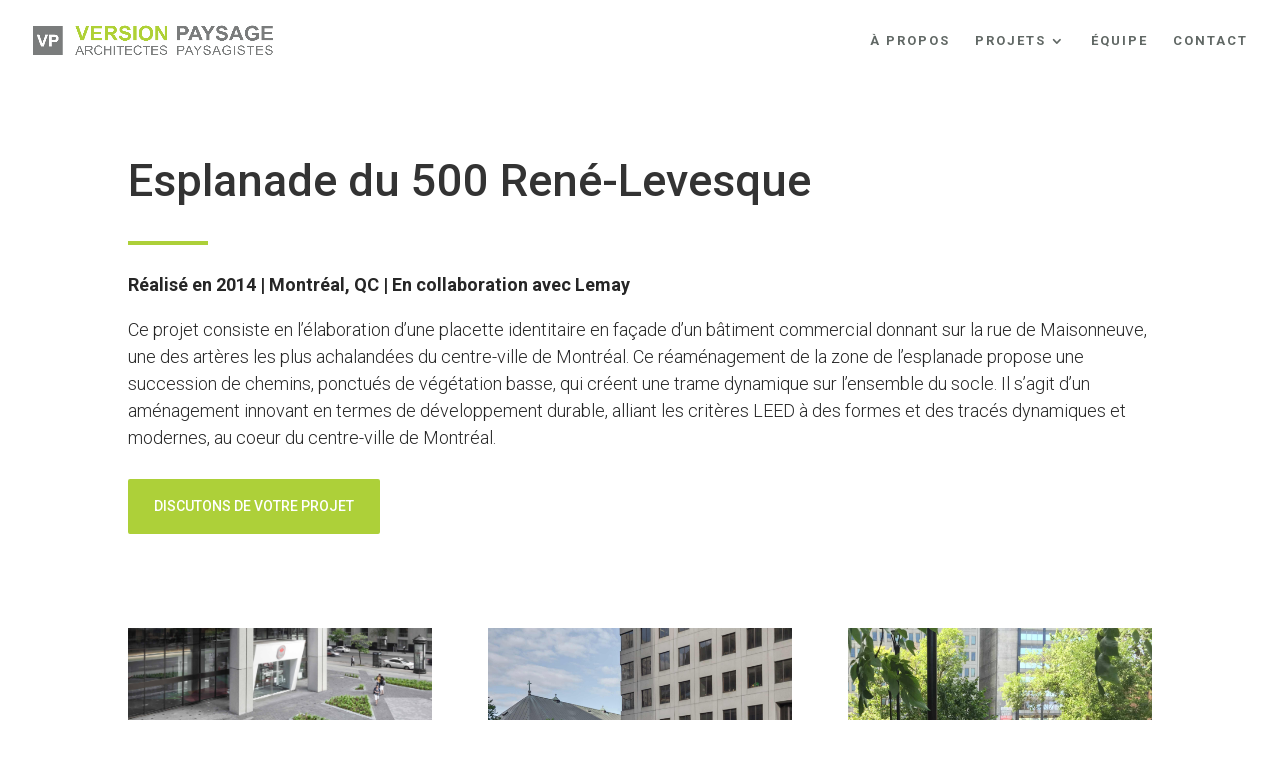

--- FILE ---
content_type: text/css
request_url: https://versionpaysage.ca/wp-content/et-cache/422/et-core-unified-tb-29941-deferred-422.min.css?ver=1743793953
body_size: 30
content:
.et_pb_section_0_tb_footer.et_pb_section{background-color:#1c1c1c!important}.et_pb_text_1_tb_footer.et_pb_text,.et_pb_text_3_tb_footer.et_pb_text,.et_pb_text_3_tb_footer.et_pb_text a,.et_pb_text_4_tb_footer.et_pb_text a{color:#f3f3f3!important}.et_pb_text_1_tb_footer{font-family:'Roboto',Helvetica,Arial,Lucida,sans-serif;font-weight:300;font-size:14px;margin-top:32px!important;max-width:481px}.et_pb_social_media_follow .et_pb_social_media_follow_network_1_tb_footer.et_pb_social_icon .icon:before,.et_pb_social_media_follow_0_tb_footer li.et_pb_social_icon a.icon:before{color:#ffffff}ul.et_pb_social_media_follow_0_tb_footer a.icon{border-radius:1000px 1000px 1000px 1000px}ul.et_pb_social_media_follow_0_tb_footer{margin-top:24px!important}.et_pb_social_media_follow_0_tb_footer li a.icon:before{transition:color 300ms ease 0ms}.et_pb_social_media_follow_0_tb_footer li.et_pb_social_icon a.icon:hover:before{color:#e2e2e2}.et_pb_text_2_tb_footer.et_pb_text{color:#c4c4c4!important}.et_pb_text_2_tb_footer{line-height:0.9em;font-family:'Roboto',Helvetica,Arial,Lucida,sans-serif;font-weight:600;font-size:15px;line-height:0.9em}.et_pb_divider_0_tb_footer{margin-top:-9px!important}.et_pb_divider_0_tb_footer:before{border-top-color:#595959}.et_pb_row_inner_1_tb_footer.et_pb_row_inner{padding-top:0px!important;margin-top:0px!important}.et_pb_column .et_pb_row_inner_1_tb_footer{padding-top:0px}.et_pb_text_3_tb_footer{line-height:1.5em;font-family:'Roboto',Helvetica,Arial,Lucida,sans-serif;font-weight:300;font-size:14px;line-height:1.5em;padding-left:4px!important;margin-top:-10px!important}.et_pb_text_3_tb_footer a,.et_pb_text_4_tb_footer a{font-family:'Roboto',Helvetica,Arial,Lucida,sans-serif;font-weight:300;line-height:1.1em}.et_pb_text_3_tb_footer.et_pb_text ul li,.et_pb_text_3_tb_footer.et_pb_text ol li>ul li,.et_pb_text_4_tb_footer.et_pb_text ul li,.et_pb_text_4_tb_footer.et_pb_text ol li>ul li{color:#add039!important}.et_pb_text_3_tb_footer ul li,.et_pb_text_4_tb_footer ul li{line-height:2em;font-family:'Poppins',Helvetica,Arial,Lucida,sans-serif;line-height:2em;text-align:left}.et_pb_text_4_tb_footer.et_pb_text{color:#000000!important}.et_pb_text_4_tb_footer{line-height:1.5em;font-family:'Poppins',Helvetica,Arial,Lucida,sans-serif;font-size:14px;line-height:1.5em;padding-left:4px!important;margin-top:-10px!important}.et_pb_social_media_follow_network_0_tb_footer a.icon,.et_pb_social_media_follow_network_1_tb_footer a.icon{background-color:#add039!important}.et_pb_social_media_follow li.et_pb_social_media_follow_network_0_tb_footer a,.et_pb_social_media_follow li.et_pb_social_media_follow_network_1_tb_footer a{padding-top:6px;padding-right:6px;padding-bottom:6px;padding-left:6px;width:auto;height:auto}@media only screen and (max-width:980px){.et_pb_text_1_tb_footer{margin-top:-10px!important}.et_pb_divider_0_tb_footer{margin-top:-24px!important;margin-bottom:14px!important}}@media only screen and (max-width:767px){.et_pb_text_1_tb_footer{line-height:1.5em;margin-top:-10px!important}.et_pb_text_2_tb_footer{line-height:1.3em}.et_pb_divider_0_tb_footer{margin-top:-27px!important;margin-bottom:14px!important}.et_pb_text_4_tb_footer{margin-top:-42px!important}}